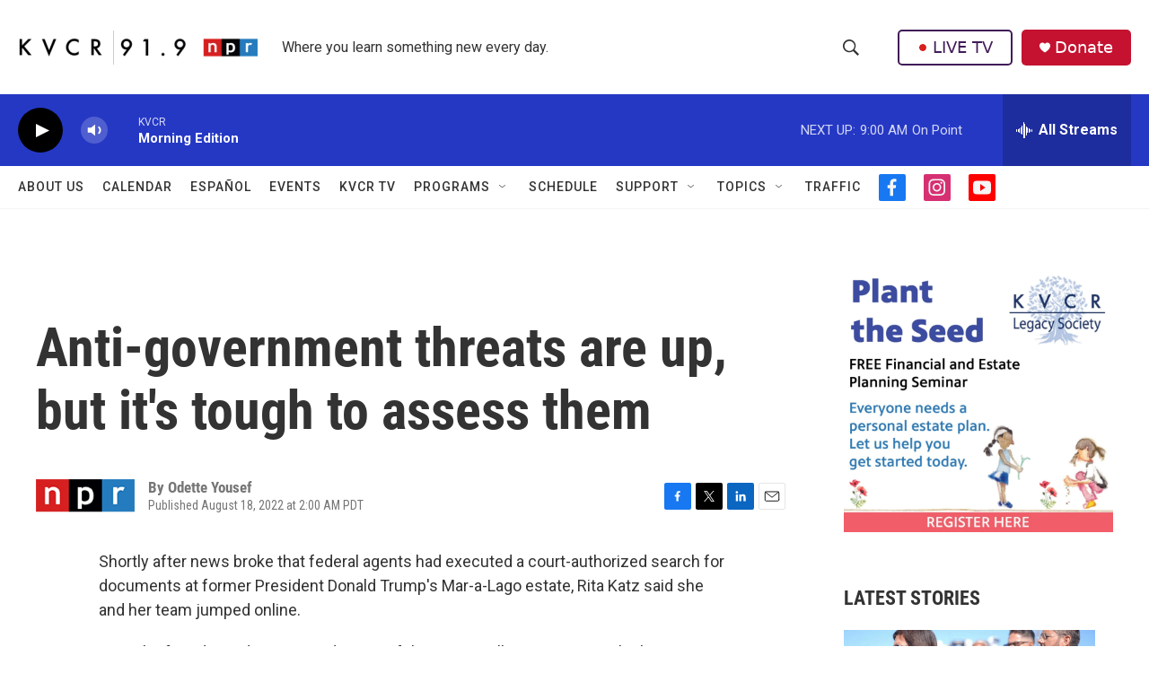

--- FILE ---
content_type: text/html; charset=utf-8
request_url: https://www.google.com/recaptcha/api2/aframe
body_size: 267
content:
<!DOCTYPE HTML><html><head><meta http-equiv="content-type" content="text/html; charset=UTF-8"></head><body><script nonce="HQQeNNbel7_U1LX0Uzz8mw">/** Anti-fraud and anti-abuse applications only. See google.com/recaptcha */ try{var clients={'sodar':'https://pagead2.googlesyndication.com/pagead/sodar?'};window.addEventListener("message",function(a){try{if(a.source===window.parent){var b=JSON.parse(a.data);var c=clients[b['id']];if(c){var d=document.createElement('img');d.src=c+b['params']+'&rc='+(localStorage.getItem("rc::a")?sessionStorage.getItem("rc::b"):"");window.document.body.appendChild(d);sessionStorage.setItem("rc::e",parseInt(sessionStorage.getItem("rc::e")||0)+1);localStorage.setItem("rc::h",'1768840298427');}}}catch(b){}});window.parent.postMessage("_grecaptcha_ready", "*");}catch(b){}</script></body></html>